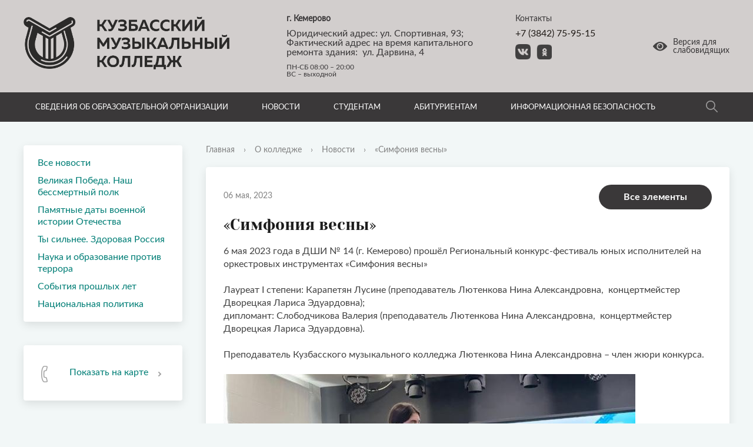

--- FILE ---
content_type: text/html; charset=UTF-8
request_url: https://kmk42.ru/about_the_university/news/706/
body_size: 15548
content:
<!DOCTYPE html>
<html>
<head>

	<!-- Global site tag (gtag.js) - Google Analytics -->
	<script async src="https://www.googletagmanager.com/gtag/js?id=G-TCKVBTXP19"></script>
	<script>
	  window.dataLayer = window.dataLayer || [];
	  function gtag(){dataLayer.push(arguments);}
	  gtag('js', new Date());
	
	  gtag('config', 'G-TCKVBTXP19');
	</script>
	
	


	<!-- Sputnik counter -->
	<script type="text/javascript">
       (function(d, t, p) {
           var j = d.createElement(t); j.async = true; j.type = "text/javascript";
           j.src = ("https:" == p ? "https:" : "http:") + "//stat.sputnik.ru/cnt.js";
           var s = d.getElementsByTagName(t)[0]; s.parentNode.insertBefore(j, s);
       })(document, "script", document.location.protocol);
    </script>
	<!-- /Sputnik counter -->

    <meta charset="utf-8">
	<meta name="sputnik-verification" content="UlSUMdoPGp9peziU"/>
    <title>«Симфония весны» </title>
    <meta http-equiv="X-UA-Compatible" content="IE=edge">
	<link rel="icon" href="/site/favicon2023.png">
    <meta name="viewport" content="width=device-width, initial-scale=1">
	<meta name="description" content="«Симфония весны» . Кузбасский музыкальный колледж – старейшее профессиональное музыкальное учебное заведение Кузбасса. За время своего существования колледж завоевал заслуженный авторитет благодаря высокому профессионализму преподавателей, большими достижениями студентов и выпускников." />
<meta name="keywords" content="«Симфония весны» , Кузбасский музыкальный колледж, музыкальный колледж, среднее профессиональное образование, Кемерово, Кузбасс, учёба, творчество, профессия" />

<meta property="og:title" content="«Симфония весны» "/>
<meta property="og:type" content="website" />

<meta property="og:description" content="«Симфония весны» . Кузбасский музыкальный колледж – старейшее профессиональное музыкальное учебное заведение Кузбасса. За время своего существования колледж завоевал заслуженный авторитет благодаря высокому профессионализму преподавателей, большими достижениями студентов и выпускников."/>
<meta property="og:site_name" content="Кузбасский музыкальный колледж"/>
<meta property="og:image" content="https://kmk42.ru/site/logo089.jpg">

<meta name="twitter:card" content="summary">
<meta name="twitter:title" content="«Симфония весны» ">
<meta name="twitter:description" content="«Симфония весны» . Кузбасский музыкальный колледж – старейшее профессиональное музыкальное учебное заведение Кузбасса. За время своего существования колледж завоевал заслуженный авторитет благодаря высокому профессионализму преподавателей, большими достижениями студентов и выпускников.">
<meta name="twitter:image" content="https://kmk42.ru/site/logo089.jpg">

<link rel="stylesheet" href="https://use.fontawesome.com/releases/v5.15.1/css/all.css" integrity="sha384-gfdkjb5BdAXd+lj+gudLWI+BXq4IuLW5IT+brZEZsLFm++aCMlF1V92rMkPaX4PP" crossorigin="anonymous">
<link rel="stylesheet" href="https://pro.fontawesome.com/releases/v5.15.0/css/all.css">

    <link href="//fonts.googleapis.com/css?family=PT+Sans:400,700,400italic,700italic|PT+Serif+Caption:400,400italic&amp;subset=latin,cyrillic" rel="stylesheet">
    <script src="//ajax.googleapis.com/ajax/libs/jquery/2.1.3/jquery.min.js"></script>
    <meta http-equiv="Content-Type" content="text/html; charset=UTF-8" />
<meta name="robots" content="index, follow" />
<meta name="keywords" content="Кузбасский музыкальный колледж" />
<meta name="description" content="Кузбасский музыкальный колледж" />
<link href="/bitrix/css/brainforce.cookies/brainforce.cookies.min.css?1612315408953" type="text/css"  rel="stylesheet" />
<link href="/bitrix/cache/css/s1/kmk/page_e9ed2039b8280393e61ff4f0a935ed46/page_e9ed2039b8280393e61ff4f0a935ed46_v1.css?1670990130387" type="text/css"  rel="stylesheet" />
<link href="/bitrix/cache/css/s1/kmk/template_857227bbb51c79759cca638c06e0660c/template_857227bbb51c79759cca638c06e0660c_v1.css?1727105725268705" type="text/css"  data-template-style="true" rel="stylesheet" />
<script type="text/javascript">if(!window.BX)window.BX={};if(!window.BX.message)window.BX.message=function(mess){if(typeof mess==='object'){for(let i in mess) {BX.message[i]=mess[i];} return true;}};</script>
<script type="text/javascript">(window.BX||top.BX).message({'JS_CORE_LOADING':'Загрузка...','JS_CORE_NO_DATA':'- Нет данных -','JS_CORE_WINDOW_CLOSE':'Закрыть','JS_CORE_WINDOW_EXPAND':'Развернуть','JS_CORE_WINDOW_NARROW':'Свернуть в окно','JS_CORE_WINDOW_SAVE':'Сохранить','JS_CORE_WINDOW_CANCEL':'Отменить','JS_CORE_WINDOW_CONTINUE':'Продолжить','JS_CORE_H':'ч','JS_CORE_M':'м','JS_CORE_S':'с','JSADM_AI_HIDE_EXTRA':'Скрыть лишние','JSADM_AI_ALL_NOTIF':'Показать все','JSADM_AUTH_REQ':'Требуется авторизация!','JS_CORE_WINDOW_AUTH':'Войти','JS_CORE_IMAGE_FULL':'Полный размер'});</script>

<script type="text/javascript" src="/bitrix/js/main/core/core.min.js?1670990041220493"></script>

<script>BX.setJSList(['/bitrix/js/main/core/core_ajax.js','/bitrix/js/main/core/core_promise.js','/bitrix/js/main/polyfill/promise/js/promise.js','/bitrix/js/main/loadext/loadext.js','/bitrix/js/main/loadext/extension.js','/bitrix/js/main/polyfill/promise/js/promise.js','/bitrix/js/main/polyfill/find/js/find.js','/bitrix/js/main/polyfill/includes/js/includes.js','/bitrix/js/main/polyfill/matches/js/matches.js','/bitrix/js/ui/polyfill/closest/js/closest.js','/bitrix/js/main/polyfill/fill/main.polyfill.fill.js','/bitrix/js/main/polyfill/find/js/find.js','/bitrix/js/main/polyfill/matches/js/matches.js','/bitrix/js/main/polyfill/core/dist/polyfill.bundle.js','/bitrix/js/main/core/core.js','/bitrix/js/main/polyfill/intersectionobserver/js/intersectionobserver.js','/bitrix/js/main/lazyload/dist/lazyload.bundle.js','/bitrix/js/main/polyfill/core/dist/polyfill.bundle.js','/bitrix/js/main/parambag/dist/parambag.bundle.js']);
</script>
<script type="text/javascript">(window.BX||top.BX).message({'LANGUAGE_ID':'ru','FORMAT_DATE':'DD.MM.YYYY','FORMAT_DATETIME':'DD.MM.YYYY HH:MI:SS','COOKIE_PREFIX':'BITRIX_SM','SERVER_TZ_OFFSET':'10800','UTF_MODE':'Y','SITE_ID':'s1','SITE_DIR':'/','USER_ID':'','SERVER_TIME':'1770086122','USER_TZ_OFFSET':'0','USER_TZ_AUTO':'Y','bitrix_sessid':'1a75a12cb8beff8cb52fbb2254b0f7e2'});</script>


<script type="text/javascript" src="/bitrix/js/altasib.feedback/jquery.maskedinput/jquery.maskedinput.min.js?16128508444312"></script>
<script type="text/javascript" src="/bitrix/js/brainforce.cookies/jquery.ihavecookies.min.js?16123154082840"></script>
<script type="text/javascript">BX.setJSList(['/local/templates/kmk/js/jquery.formstyler.min.js','/local/templates/kmk/js/jquery.magnificpopup.min.js','/local/templates/kmk/js/jquery.cookie.min.js','/local/templates/kmk/js/jquery.matchHeight-min.js','/local/templates/kmk/js/jquery.mobileNav.js','/local/templates/kmk/js/owl.carousel.min.js','/local/templates/kmk/js/perfect-scrollbar.jquery.min.js','/local/templates/kmk/js/jquery.shorten.js','/local/templates/kmk/js/jquery.inputmask.min.js','/local/templates/kmk/js/main.js','/local/templates/kmk/js/special_version.js','/bitrix/components/bitrix/search.title/script.js','/local/templates/kmk/components/altasib/feedback.form/template1/form_script.js']);</script>
<script type="text/javascript">BX.setCSSList(['/local/templates/kmk/components/bitrix/news/news/bitrix/news.detail/.default/style.css','/local/templates/kmk/components/bitrix/search.title/modern_search/style.css','/local/templates/kmk/styles.css','/local/templates/kmk/template_styles.css','/local/templates/kmk/special_version.css']);</script>
<style>
					:root {
						--window-bg-color: #007e76;
						--window-text-color: #fff;
						--window-button-bg-color: #ffe162;
						--window-button-text-color: #111;
					}
				</style>
<style>#gdpr-cookie-message {right: 10px;bottom: 10px;max-width: 375px;}</style>
<script type='text/javascript'>
					$(document).ready(function() {
						$('body').ihavecookies({
							message: 'Этот сайт использует файлы cookies для обеспечения работоспособности и улучшения качества обслуживания пользователей. Продолжая использовать наш сайт, вы автоматически соглашаетесь с использованием данных технологий.',
							delay: 600,
							expires: 60,
							link: '#privacy',
							onAccept: function(){
								var myPreferences = $.fn.ihavecookies.cookie();
								//console.log('Yay! The following preferences were saved...');
								//console.log(myPreferences);
							},
							acceptBtnLabel: 'Принимаю',
							fixedCookieTypeDesc: 'These are essential for the website to work correctly.'
						});
					});
					</script>



<script type="text/javascript"  src="/bitrix/cache/js/s1/kmk/template_fca29d3f67fcaee8ff9920d2981fe612/template_fca29d3f67fcaee8ff9920d2981fe612_v1.js?1670990083297864"></script>
<script type="text/javascript">var _ba = _ba || []; _ba.push(["aid", "b656dc912c3e47ec15eaac05d2e0ff31"]); _ba.push(["host", "kmk42.ru"]); (function() {var ba = document.createElement("script"); ba.type = "text/javascript"; ba.async = true;ba.src = (document.location.protocol == "https:" ? "https://" : "http://") + "bitrix.info/ba.js";var s = document.getElementsByTagName("script")[0];s.parentNode.insertBefore(ba, s);})();</script>


                                    
                </head>

<body>
<div class="mb-hide"></div>
<div class="body-wrapper clearfix">
	<div class="special-settings">
		<div class="special-panel-container">
			<div class="content">
				<div class="aa-block aaFontsize">
					<div class="fl-l">Размер:</div>
					<a class="aaFontsize-small" data-aa-fontsize="small" href="#" title="Уменьшенный размер шрифта">A</a>
				    <a class="aaFontsize-normal a-current" href="#" data-aa-fontsize="normal" title="Нормальный размер шрифта">A</a>
				    <a class="aaFontsize-big" data-aa-fontsize="big" href="#" title="Увеличенный размер шрифта">A</a>
				</div>
				<div class="aa-block aaColor">
					Цвет:
					<a class="aaColor-black a-current" data-aa-color="black" href="#" title="Черным по белому"><span>C</span></a>
				    <a class="aaColor-yellow" data-aa-color="yellow" href="#" title="Желтым по черному"><span>C</span></a>
				    <a class="aaColor-blue" data-aa-color="blue" href="#" title="Синим по голубому"><span>C</span></a>
				</div>

				<div class="aa-block aaImage">
					Изображения
				<span class="aaImage-wrapper">
					<a class="aaImage-on a-current" data-aa-image="on" href="#">Вкл.</a>
					<a class="aaImage-off" data-aa-image="off" href="#">Выкл.</a>
				</span>
				</div>
				<span class="aa-block"><a href="/?set-aa=normal" data-aa-off><i class="icon icon-special-version"></i> Обычная версия сайта</a></span>
			</div>
		</div>
	</div>

    <header class="header">
<script async src="https://culturaltracking.ru/static/js/spxl.js?pixelId=32678" data-pixel-id="32678"></script>
		<div class="header-top">
			<div class="container">

				<div class="header-logo">
					<a href="/">
						<div class="header-logo-icon">
							<a href="/" class="kmk_logo"><img alt="ГАПОУ «Кузбасский музыкальный колледж»" src="/site/logo3.png" title="ГАПОУ «Кузбасский музыкальный колледж»"></a>						</div>
						<div class="header-logo-content">
							<div class="header-logo-text">
															</div>
							<div class="header-logo-title">
															</div>
						</div>
					</a>
				</div>
				<div class="header-info">
					<div class="header-info-item">
						<div class="header-info-up">
								<b>г. Кемерово</b>							</div>
						<div class="header-info-title">
								Юридический адрес: ул. Спортивная, 93;&nbsp;<br>
 Фактический адрес на время капитального <br>
ремонта здания:&nbsp; ул. Дарвина, 4<br>							</div>
						<div class="header-info-text">
								ПН-СБ 08:00 – 20:00<br>
ВС – выходной							</div>
					</div>
					<div class="header-info-item">
						<div class="header-info-up">Контакты</div>
						<div class="header-info-title">
								<a href="tel:+73842759515">+7 (3842) 75-95-15</a>							</div>
						<div class="header-info-social">
								<a href="https://vk.com/public146095382" target="_blank"><img width="26" src="/images/kmknew/vk3.png" height="26"></a> <a href="https://ok.ru/group/70000004450634" target="_blank"><img width="26" src="/images/kmknew/ok2.png" height="26"></a>						</div>
					</div>
				</div>
				<div class="header-eye">
					<a class="fl-r" href="/?set-aa=special" data-aa-on title="Aa">
						<svg width="24" height="16" viewBox="0 0 24 16" xmlns="http://www.w3.org/2000/svg">
							<path d="M12 3.86238C9.86903 3.86238 8.13762 5.59379 8.13762 7.72475C8.13762 9.85572 9.86903 11.5871 12 11.5871C14.131 11.5871 15.8624 9.85572 15.8624 7.72475C15.8624 5.59379 14.131 3.86238 12 3.86238ZM11.707 6.57936C11.2275 6.57936 10.828 6.97891 10.828 7.45838H9.54939C9.57603 6.25971 10.535 5.30078 11.707 5.30078V6.57936Z"/>
							<path d="M23.7203 6.92564C22.4151 5.30078 17.7536 0 12 0C6.24639 0 1.58491 5.30078 0.279689 6.92564C-0.0932297 7.37847 -0.0932297 8.04439 0.279689 8.52386C1.58491 10.1487 6.24639 15.4495 12 15.4495C17.7536 15.4495 22.4151 10.1487 23.7203 8.52386C24.0932 8.07103 24.0932 7.40511 23.7203 6.92564ZM12 13.3185C8.9101 13.3185 6.40622 10.8147 6.40622 7.72475C6.40622 4.63485 8.9101 2.13097 12 2.13097C15.0899 2.13097 17.5938 4.63485 17.5938 7.72475C17.5938 10.8147 15.0899 13.3185 12 13.3185Z"/>
						</svg>
						Версия для <br>слабовидящих
					</a>
				</div>

			</div>
		</div>

        <div class="header-bottom">
            <div class="container">
				<button class="header-btn"><span></span></button>
                <div class="header-nav">
                        <nav>
    <ul>
                                                <li class="has-menu">
                    <a tabindex="1" href="/about_the_university/">Сведения об образовательной организации</a>
                    <div class="header-down-menu">
                                    <ul class="sub-menu">
                                                            <li><a href="/about_the_university/sveden/common/">Основные сведения</a></li>
                                                <li><a href="/about_the_university/sveden/struct/">Структура и органы управления образовательной организацией</a></li>
                                                <li><a href="/about_the_university/sveden/document/">Документы</a></li>
                                                <li><a href="/about_the_university/sveden/education/">Образование</a></li>
                                                <li><a href="/about_the_university/sveden/eduStandarts/">Образовательные стандарты и требования</a></li>
                                                <li><a href="/about_the_university/sveden/employees/">Руководство</a></li>
                                                <li><a href="/about_the_university/sveden/employees/pedagogicheskiy-sostav.php">Педагогический состав</a></li>
                                                <li><a href="/about_the_university/sveden/objects/">Материально-техническое обеспечение и оснащённость образовательного процесса. Доступная среда</a></li>
                                                <li><a href="/about_the_university/sveden/grants/">Стипендии и меры поддержки обучающихся</a></li>
                                                <li><a href="/about_the_university/sveden/paid_edu/">Платные образовательные услуги</a></li>
                                                <li><a href="/about_the_university/sveden/finansovo-khozyaystvennaya-deyatelnost/">Финансово-хозяйственная деятельность</a></li>
                                                <li><a href="/about_the_university/sveden/vacant/">Вакантные места для приёма (перевода) обучающихся</a></li>
                                                <li><a href="/about_the_university/sveden/mezhdunarodnoe-sotrudnichestvo/">Международное сотрудничество</a></li>
                                                <li><a href="/about_the_university/sveden/common/organizatsiya-pitaniya-v-obrazovatelnoy-organizatsii.php">Организация питания в образовательной организации</a></li>
                                                <li><a href="/about_the_university/sveden/common/sportivnyy-klub.php">Спортивный клуб</a></li>
                                                <li><a href="/about_the_university/tvorcheskie-kollektivy/">Творческие коллективы</a></li>
                                                <li><a href="/about_the_university/kvalifikatsii-vypusknikov">Квалификации выпускников</a></li>
                                                <li><a href="/about_the_university/trudoustroystvo-vypusknikov">Трудоустройство выпускников</a></li>
                                                <li><a href="/about_the_university/otdelenie-professionalnoy-perepodgotovki/">Отделение профессиональной переподготовки</a></li>
                                                <li><a href="/about_the_university/kursy-povysheniya-kvalifikatsii-stazhirovka-master-klassy/">Курсы повышения квалификации, стажировка, мастер-классы</a></li>
                                                <li><a href="/about_the_university/kontakty/">Контакты</a></li>
                                                <li><a href="/about_the_university/virtualnaya-priyemnaya">Виртуальная приёмная</a></li>
                                                <li><a href="/about_the_university/soglasie-na-obrabotku-personalnykh">Обработка персональных данных. Пользовательское соглашение</a></li>
                                                <li><a href="https://kmk42.ru/about_the_university/sveden/common/kapitalnyy-remont-kolledzha.php">Независимая оценка качества условий осуществления образовательной деятельности организациями, осуществляющих образовательную деятельность</a></li>
                                                <li><a href="/about_the_university/protivodeystvie-korruptsii/">Противодействие коррупции</a></li>
                                                <li><a href="/about_the_university/istoriya-kolledzha/">История колледжа</a></li>
                                                <li><a href="/about_the_university/muzykalnye-dinastii">Музыкальные династии</a></li>
                                                <li><a href="/about_the_university/muzey">Музей</a></li>
                                                <li><a href="/about_the_university/nagrady">Награды</a></li>
                                                <li><a href="/about_the_university/photo_tour/index.php">Фотогалерея</a></li>
                                                <li><a href="/about_the_university/videogallery">Видеогалерея</a></li>
                                                <li><a href="/about_the_university/smi-o-kolledzhe">СМИ о колледже</a></li>
                                                <li><a href="/about_the_university/sveden/common/kapitalnyy-remont-kolledzha.php">Капитальный ремонт здания Кузбасского музыкального колледжа</a></li>
                                        </ul></div></li>
                                            <li class="has-menu">
                    <a tabindex="1" href="/about_the_university/news/">Новости</a>
                    <div class="header-down-menu">
                                    <ul class="sub-menu">
                                                            <li><a href="/about_the_university/news/">Все новости</a></li>
                                                <li><a href="/about_the_university/news/Velikaya_Pobeda_Nash_bessmertnyy_polk">Великая Победа. Наш бессмертный полк</a></li>
                                                <li><a href="/about_the_university/news/pamyatnye-daty-voennoy-istorii-otechestva/">Памятные даты военной истории Отечества</a></li>
                                                <li><a href="/about_the_university/news/ty-silnee-zdorovaya-rossiya/">Ты сильнее. Здоровая Россия</a></li>
                                                <li><a href="/about_the_university/news/nauka-i-obrazovanie-protiv-terrora/">Наука и образование против террора</a></li>
                                                <li><a href="/about_the_university/news/sobytiya-proshlykh-let/">События прошлых лет</a></li>
                                                <li><a href="/about_the_university/news/natsionalnaya-politika/">Национальная политика</a></li>
                                        </ul></div></li>
                                            <li class="has-menu">
                    <a tabindex="1" href="/studentam/">Студентам</a>
                    <div class="header-down-menu">
                                    <ul class="sub-menu">
                                                            <li><a href="/studentam/obyavleniya/">Объявления</a></li>
                                                <li><a href="/studentam/distantsionnoe-obuchenie-i-kursa/">Дистанционное обучение I курса</a></li>
                                                <li><a href="/studentam/distantsionnoe-obuchenie-ii-kursa/">Дистанционное обучение II курса</a></li>
                                                <li><a href="/studentam/distantsionnoe-obuchenie-iii-kursa/">Дистанционное обучение III курса</a></li>
                                                <li><a href="/studentam/distantsionnoe-obuchenie-iv-kursa/">Дистанционное обучение IV курса</a></li>
                                                <li><a href="/studentam/distantsionnoe-obuchenie-uchashchikhsya-strukturnogo-podrazdeleniya/">Дистанционное обучение учащихся структурного подразделения</a></li>
                                                <li><a href="/studentam/organizatsiya-uchebnogo-protsessa/">Организация учебного процесса</a></li>
                                                <li><a href="/studentam/obrazovatelnye-standarty/">Образовательные стандарты</a></li>
                                                <li><a href="/about_the_university/sveden/paid_edu/">Платные образовательные услуги</a></li>
                                                <li><a href="https://kmk42.ru/about_the_university/sveden/grants/">Стипендии и меры поддержки обучающихся</a></li>
                                                <li><a href="/studentam/informatsionno-obrazovatelnye-resursy/">Информационно-образовательные ресурсы</a></li>
                                                <li><a href="/studentam/uchebnye-materialy-po-distsiplinam/">Учебные материалы по дисциплинам</a></li>
                                                <li><a href="/studentam/poleznye-ssylki/">Полезные ссылки</a></li>
                                                <li><a href="/studentam/obrkredit/">Образовательный кредит</a></li>
                                        </ul></div></li>
                                            <li class="has-menu">
                    <a tabindex="1" href="/abiturientam/">Абитуриентам</a>
                    <div class="header-down-menu">
                                    <ul class="sub-menu">
                                                            <li><a href="/abiturientam/priyemnaya-komissiya-obyavleniya/">Приёмная комиссия. Объявления</a></li>
                                                <li><a href="/abiturientam/poryadok-priyema/">Порядок приёма</a></li>
                                                <li><a href="/abiturientam/perechen-spetsialnostey/">Перечень специальностей</a></li>
                                                <li><a href="/abiturientam/dokumenty-dlya-postupayushchikh/">Документы для поступающих</a></li>
                                                <li><a href="/abiturientam/priyemnye-trebovaniya/">Приёмные требования</a></li>
                                                <li><a href="/abiturientam/podgotovitelnye-kursy/">Подготовительные курсы</a></li>
                                                <li><a href="/abiturientam/konsultatsii/">Консультации</a></li>
                                                <li><a href="/abiturientam/vstupitelnye-ispytaniya/">Вступительные испытания</a></li>
                                                <li><a href="/abiturientam/rezultaty-vstupitelnykh-ispytaniy/">Результаты вступительных испытаний</a></li>
                                                <li><a href="/abiturientam/zachislenie/">Зачисление</a></li>
                                                <li><a href="/studentam/obrkredit/">Образовательный кредит</a></li>
                                        </ul></div></li>
                                            <li class="has-menu">
                    <a tabindex="1" href="/informatsionnaya-bezopasnost/">Информационная безопасность</a>
                    <div class="header-down-menu">
                                    <ul class="sub-menu">
                                                            <li><a href="/informatsionnaya-bezopasnost/lokalnye-normativnye-akty.php">Локальные нормативные акты в сфере обеспечения информационной безопасности обучающихся</a></li>
                                                <li><a href="/informatsionnaya-bezopasnost/normativnoe-regulirovanie.php">Нормативное регулирование</a></li>
                                                <li><a href="/informatsionnaya-bezopasnost/pedagogicheskim-rabotnikam.php">Педагогическим работникам</a></li>
                                                <li><a href="/informatsionnaya-bezopasnost/obuchayushchimsya.php">Обучающимся</a></li>
                                                <li><a href="/informatsionnaya-bezopasnost/roditelyam.php">Родителям (законным представителям) обучающихся</a></li>
                                                <li><a href="/informatsionnaya-bezopasnost/detskie-bezopasnye-sayty.php">Детские безопасные сайты</a></li>
                                </ul></div></li>
        </ul>
</nav>					</div>
					<div class="header-search">
                    	<div class="search-block fl-r">
		<div class="search-button" tabindex="1">
			<svg width="20" height="20" viewBox="0 0 20 20" xmlns="http://www.w3.org/2000/svg">
				<path opacity="0.5" d="M19.7556 18.5775L14.0682 12.89C15.1698 11.5292 15.8331 9.8 15.8331 7.91668C15.8331 3.55168 12.2815 0 7.91655 0C3.5516 0 0 3.55164 0 7.91664C0 12.2816 3.55164 15.8333 7.91659 15.8333C9.79989 15.8333 11.5291 15.17 12.8899 14.0683L18.5773 19.7558C18.7398 19.9183 18.9531 20 19.1665 20C19.3798 20 19.5931 19.9183 19.7556 19.7558C20.0815 19.43 20.0815 18.9033 19.7556 18.5775ZM7.91659 14.1666C4.46995 14.1666 1.66666 11.3633 1.66666 7.91664C1.66666 4.46996 4.46995 1.66664 7.91659 1.66664C11.3632 1.66664 14.1665 4.46996 14.1665 7.91664C14.1665 11.3633 11.3632 14.1666 7.91659 14.1666Z"></path>
			</svg>
		</div>
		<div class="container-search">
			<div class="content">
				<div class="col col-mb-12" id="searchTitle">
					<form action="/search/index.php">
						<div class="search-form-block">
							<i class="icon icon-search-white"></i>
							<div class="search-close-button" tabindex="1"><i class="icon icon-close"></i></div>
							<div class="ov-h">
								<input id="title-search-input" class="search-input" type="text" name="q" autocomplete="off">
							</div>
						</div>
					</form>
					<div class="search-suggestions">
					</div>
				</div> <!-- .col col-mb-12 -->
			</div> <!-- .content -->
		</div> <!-- .container container-search -->
	</div>
<script>

function JCTitleSearchModern(arParams)
{
	var _this = this;

	this.arParams = {
		'AJAX_PAGE': arParams.AJAX_PAGE,
		'CONTAINER_ID': arParams.CONTAINER_ID,
		'INPUT_ID': arParams.INPUT_ID,
		'MIN_QUERY_LEN': parseInt(arParams.MIN_QUERY_LEN)
	};
	if(arParams.WAIT_IMAGE)
		this.arParams.WAIT_IMAGE = arParams.WAIT_IMAGE;
	if(arParams.MIN_QUERY_LEN <= 0)
		arParams.MIN_QUERY_LEN = 1;

	this.cache = [];
	this.cache_key = null;

	this.startText = '';
	this.currentRow = -1;
	this.RESULT = null;
	this.CONTAINER = null;
	this.INPUT = null;
	this.WAIT = null;

	this.ShowResult = function(result)
	{
		var suggestions = document.getElementsByClassName('search-suggestions');
		suggestions[0].innerHTML = result;
	}

	this.onKeyPress = function(keyCode)
	{
		var tbl = BX.findChild(_this.RESULT, {'tag':'div','class':'search-result'}, true);
		if(!tbl)
			return false;

		var cnt = tbl.rows.length;

		switch (keyCode)
		{
			case 27: // escape key - close search div
				_this.RESULT.style.display = 'none';
				_this.currentRow = -1;
				_this.UnSelectAll();
				return true;

			case 40: // down key - navigate down on search results
				if(_this.RESULT.style.display == 'none')
					_this.RESULT.style.display = 'block';

				var first = -1;
				for(var i = 0; i < cnt; i++)
				{
					if(!BX.findChild(tbl.rows[i], {'class':'title-search-separator'}, true))
					{
						if(first == -1)
							first = i;

						if(_this.currentRow < i)
						{
							_this.currentRow = i;
							break;
						}
						else if(tbl.rows[i].className == 'title-search-selected')
						{
							tbl.rows[i].className = '';
						}
					}
				}

				if(i == cnt && _this.currentRow != i)
					_this.currentRow = first;

				tbl.rows[_this.currentRow].className = 'title-search-selected';
				return true;

			case 38: // up key - navigate up on search results
				if(_this.RESULT.style.display == 'none')
					_this.RESULT.style.display = 'block';

				var last = -1;
				for(var i = cnt-1; i >= 0; i--)
				{
					if(!BX.findChild(tbl.rows[i], {'class':'title-search-separator'}, true))
					{
						if(last == -1)
							last = i;

						if(_this.currentRow > i)
						{
							_this.currentRow = i;
							break;
						}
						else if(tbl.rows[i].className == 'title-search-selected')
						{
							tbl.rows[i].className = '';
						}
					}
				}

				if(i < 0 && _this.currentRow != i)
					_this.currentRow = last;

				tbl.rows[_this.currentRow].className = 'title-search-selected';
				return true;

			case 13: // enter key - choose current search result
				if(_this.RESULT.style.display == 'block')
				{
					for(var i = 0; i < cnt; i++)
					{
						if(_this.currentRow == i)
						{
							if(!BX.findChild(tbl.rows[i], {'class':'title-search-separator'}, true))
							{
								var a = BX.findChild(tbl.rows[i], {'tag':'a'}, true);
								if(a)
								{
									window.location = a.href;
									return true;
								}
							}
						}
					}
				}
				return false;
		}

		return false;
	}

	this.onTimeout = function()
	{
		_this.onChange(function(){
			setTimeout(_this.onTimeout, 500);
		});
	}

	this.onChange = function(callback)
	{
		if(_this.INPUT.value != _this.oldValue && _this.INPUT.value != _this.startText)
		{
			_this.oldValue = _this.INPUT.value;
			if(_this.INPUT.value.length >= _this.arParams.MIN_QUERY_LEN)
			{
				_this.cache_key = _this.arParams.INPUT_ID + '|' + _this.INPUT.value;
				if(_this.cache[_this.cache_key] == null)
				{
					if(_this.WAIT)
					{
						var pos = BX.pos(_this.INPUT);
						var height = (pos.bottom - pos.top)-2;
						_this.WAIT.style.top = (pos.top+1) + 'px';
						_this.WAIT.style.height = height + 'px';
						_this.WAIT.style.width = height + 'px';
						_this.WAIT.style.left = (pos.right - height + 2) + 'px';
						_this.WAIT.style.display = 'block';
					}

					BX.ajax.post(
						_this.arParams.AJAX_PAGE,
						{
							'ajax_call':'y',
							'INPUT_ID':_this.arParams.INPUT_ID,
							'q':_this.INPUT.value,
							'l':_this.arParams.MIN_QUERY_LEN
						},
						function(result)
						{
							_this.cache[_this.cache_key] = result;
							_this.ShowResult(result);
							_this.currentRow = -1;
							_this.EnableMouseEvents();
							if(_this.WAIT)
								_this.WAIT.style.display = 'none';
							if (!!callback)
								callback();
						}
					);
					return;
				}
				else
				{
					_this.ShowResult(_this.cache[_this.cache_key]);
					_this.currentRow = -1;
					_this.EnableMouseEvents();
				}
			}
			else
			{
				_this.RESULT.style.display = 'none';
				_this.currentRow = -1;
				_this.UnSelectAll();
			}
		}
		if (!!callback)
			callback();
	}

	this.UnSelectAll = function()
	{
		var tbl = BX.findChild(_this.RESULT, {'tag':'div','class':'search-result'}, true);
		if(tbl)
		{
			var cnt = tbl.rows.length;
			for(var i = 0; i < cnt; i++)
				tbl.rows[i].className = '';
		}
	}

	this.EnableMouseEvents = function()
	{
		var tbl = BX.findChild(_this.RESULT, {'tag':'div','class':'search-result'}, true);
		if(tbl)
		{
			var cnt = tbl.rows.length;
			for(var i = 0; i < cnt; i++)
				if(!BX.findChild(tbl.rows[i], {'class':'title-search-separator'}, true))
				{
					tbl.rows[i].id = 'row_' + i;
					tbl.rows[i].onmouseover = function (e) {
						if(_this.currentRow != this.id.substr(4))
						{
							_this.UnSelectAll();
							this.className = 'title-search-selected';
							_this.currentRow = this.id.substr(4);
						}
					};
					tbl.rows[i].onmouseout = function (e) {
						this.className = '';
						_this.currentRow = -1;
					};
				}
		}
	}

	this.onFocusLost = function(hide)
	{
		setTimeout(function(){_this.RESULT.style.display = 'none';}, 250);
	}

	this.onFocusGain = function()
	{
		if(_this.RESULT.innerHTML.length)
			_this.ShowResult();
	}

	this.onKeyDown = function(e)
	{
		if(!e)
			e = window.event;

		if (_this.RESULT.style.display == 'block')
		{
			if(_this.onKeyPress(e.keyCode))
				return BX.PreventDefault(e);
		}
	}

	this.Init = function()
	{
		this.CONTAINER = document.getElementById(this.arParams.CONTAINER_ID);
		this.RESULT = document.body.appendChild(document.createElement("DIV"));
		this.RESULT.className = 'search-suggestions';
		this.INPUT = document.getElementById(this.arParams.INPUT_ID);
		this.startText = this.oldValue = this.INPUT.value;
		BX.bind(this.INPUT, 'focus', function() {_this.onFocusGain()});
		BX.bind(this.INPUT, 'blur', function() {_this.onFocusLost()});

		if(BX.browser.IsSafari() || BX.browser.IsIE())
			this.INPUT.onkeydown = this.onKeyDown;
		else
			this.INPUT.onkeypress = this.onKeyDown;

		if(this.arParams.WAIT_IMAGE)
		{
			this.WAIT = document.body.appendChild(document.createElement("DIV"));
			this.WAIT.style.backgroundImage = "url('" + this.arParams.WAIT_IMAGE + "')";
			if(!BX.browser.IsIE())
				this.WAIT.style.backgroundRepeat = 'none';
			this.WAIT.style.display = 'none';
			this.WAIT.style.position = 'absolute';
			this.WAIT.style.zIndex = '1100';
		}

		BX.bind(this.INPUT, 'bxchange', function() {_this.onChange()});
	}

	BX.ready(function (){_this.Init(arParams)});
}

	BX.ready(function(){
		new JCTitleSearchModern({
			'AJAX_PAGE' : '/about_the_university/news/706/',
			'CONTAINER_ID': 'searchTitle',
			'INPUT_ID': 'title-search-input',
			'MIN_QUERY_LEN': 2
		});
	});
</script>
                </div>
            </div>
        </div>
    </header>

    
    <div class="container-main col-margin">
        <div class="content">
            <div class="col col-mb-12 col-4 col-dt-3 left-content-egb">
                    <div class="white-box col-margin-bottom clearfix">
    <div class="sidebar-nav">
    <ul>
                <li class="current"><a href="/about_the_university/news/">Все новости</a></li>
                        <li><a href="/about_the_university/news/Velikaya_Pobeda_Nash_bessmertnyy_polk">Великая Победа. Наш бессмертный полк</a></li>
                        <li><a href="/about_the_university/news/pamyatnye-daty-voennoy-istorii-otechestva/">Памятные даты военной истории Отечества</a></li>
                        <li><a href="/about_the_university/news/ty-silnee-zdorovaya-rossiya/">Ты сильнее. Здоровая Россия</a></li>
                        <li><a href="/about_the_university/news/nauka-i-obrazovanie-protiv-terrora/">Наука и образование против террора</a></li>
                        <li><a href="/about_the_university/news/sobytiya-proshlykh-let/">События прошлых лет</a></li>
                        <li><a href="/about_the_university/news/natsionalnaya-politika/">Национальная политика</a></li>
                </ul>
    </div>
    </div>
                    <div class="white-box col-margin-bottom p20 clearfix left-content-egb">
                    

    <div class="sidebar-info-block">
        <i class="icon icon-big-phone"></i>
        <div class="ov-h">
                    </div>
    </div>
    <p class="ta-center">
    <a href="/about_the_university/kontakty/#showmap">Показать на карте<i class="icon icon-arrow-right ml10"></i></a>
</p>
                </div>

            </div>
            <div class="col col-mb-12 col-8 col-dt-9">
                <div class="breadcrumb"><ul><li><a href="/" title="Главная">Главная</a></li><li><span class="crumb_marker">&rsaquo;</span></li><li><a href="/about_the_university/" title="О колледже">О колледже</a></li><li><span class="crumb_marker">&rsaquo;</span></li><li><a href="/about_the_university/news/" title="Новости">Новости</a></li><li><span class="crumb_marker">&rsaquo;</span></li><li><span>«Симфония весны» </span></li></ul></div>                                <div class="white-box col-margin-bottom padding-box ">
                        <div class="news-detail">
        <div class="news-item">
            <div class="clearfix">
                <div class="news-item-date fl-l mt10">06 мая, 2023</div>
                <div class="fl-r"><a href="/about_the_university/news/" class="hero-btn btn"><!--<i class="icon icon-arrow-left"></i>-->Все элементы</a></div>
            </div>
                                <h1>«Симфония весны» </h1>
                                        
            <div class="news-text-update clearfix">
                
                <!--Итоги регионального конкурса-->
                6 мая 2023 года в ДШИ № 14 (г. Кемерово) прошёл Региональный конкурс-фестиваль юных исполнителей на оркестровых инструментах «Симфония весны»<br>
 <br>
 Лауреат I степени: Карапетян Лусине (преподаватель Лютенкова Нина Александровна,&nbsp; концертмейстер Дворецкая Лариса Эдуардовна);<br>
 дипломант: Слободчикова Валерия (преподаватель Лютенкова Нина Александровна,&nbsp; концертмейстер Дворецкая Лариса Эдуардовна).<br>
 <br>
 Преподаватель Кузбасского музыкального колледжа Лютенкова Нина Александровна – член жюри конкурса.<br>
 <br>
 <img width="700" src="/2022-2023-ii-semestr/2023_06_03_10.jpg"><br>
<br>
<img width="700" src="/2022-2023-ii-semestr/2023_06_03_11.jpg"><br>
<br>
<img width="700" src="/2022-2023-ii-semestr/2023_06_03_12.jpg"><br>
<br>
<img width="707" src="/2022-2023-ii-semestr/2023_06_03_13.jpg"><br>
<br>
<img width="707" src="/2022-2023-ii-semestr/2023_06_03_14.jpg"><br>            </div> <!-- .news-item-text clearfix -->

                                        </div> <!-- .news-item -->
    </div> <!-- .news-detail -->
                </div>
                            </div>
        </div>
    </div>
</div>
<div class="footer-wrapper">
    <footer class="container-footer">
        
    <div class="content footer-menu-content">
                                                                    <div class="col col-mb-12 col-4">
                        <ul>
                            <li class="col-margin-bottom">
                                <div class="h4">Сведения об образовательной организации</div>
                                    <ul>
                                                                                                            <li><a href="/about_the_university/sveden/common/">Основные сведения</a></li>
                                                                                                            <li><a href="/about_the_university/sveden/struct/">Структура и органы управления образовательной организацией</a></li>
                                                                                                            <li><a href="/about_the_university/sveden/document/">Документы</a></li>
                                                                                                            <li><a href="/about_the_university/sveden/education/">Образование</a></li>
                                                                                                            <li><a href="/about_the_university/sveden/eduStandarts/">Образовательные стандарты и требования</a></li>
                                                                                                            <li><a href="/about_the_university/sveden/employees/">Руководство</a></li>
                                                                                                            <li><a href="/about_the_university/sveden/employees/pedagogicheskiy-sostav.php">Педагогический состав</a></li>
                                                                                                            <li><a href="/about_the_university/sveden/objects/">Материально-техническое обеспечение и оснащённость образовательного процесса. Доступная среда</a></li>
                                                                                                            <li><a href="/about_the_university/sveden/grants/">Стипендии и меры поддержки обучающихся</a></li>
                                                                                                            <li><a href="/about_the_university/sveden/paid_edu/">Платные образовательные услуги</a></li>
                                                                                                            <li><a href="/about_the_university/sveden/finansovo-khozyaystvennaya-deyatelnost/">Финансово-хозяйственная деятельность</a></li>
                                                                                                            <li><a href="/about_the_university/sveden/vacant/">Вакантные места для приёма (перевода) обучающихся</a></li>
                                                                                                            <li><a href="/about_the_university/sveden/mezhdunarodnoe-sotrudnichestvo/">Международное сотрудничество</a></li>
                                                                                                            <li><a href="/about_the_university/sveden/common/organizatsiya-pitaniya-v-obrazovatelnoy-organizatsii.php">Организация питания в образовательной организации</a></li>
                                                                                                            <li><a href="/about_the_university/sveden/common/sportivnyy-klub.php">Спортивный клуб</a></li>
                                                                                                            <li><a href="/about_the_university/tvorcheskie-kollektivy/">Творческие коллективы</a></li>
                                                                                                            <li><a href="/about_the_university/kvalifikatsii-vypusknikov">Квалификации выпускников</a></li>
                                                                                                            <li><a href="/about_the_university/trudoustroystvo-vypusknikov">Трудоустройство выпускников</a></li>
                                                                                                            <li><a href="/about_the_university/otdelenie-professionalnoy-perepodgotovki/">Отделение профессиональной переподготовки</a></li>
                                                                                                            <li><a href="/about_the_university/kursy-povysheniya-kvalifikatsii-stazhirovka-master-klassy/">Курсы повышения квалификации, стажировка, мастер-классы</a></li>
                                                                                                            <li><a href="/about_the_university/kontakty/">Контакты</a></li>
                                                                                                            <li><a href="/about_the_university/virtualnaya-priyemnaya">Виртуальная приёмная</a></li>
                                                                                                            <li><a href="/about_the_university/soglasie-na-obrabotku-personalnykh">Обработка персональных данных. Пользовательское соглашение</a></li>
                                                                                                            <li><a href="https://kmk42.ru/about_the_university/sveden/common/kapitalnyy-remont-kolledzha.php">Независимая оценка качества условий осуществления образовательной деятельности организациями, осуществляющих образовательную деятельность</a></li>
                                                                                                            <li><a href="/about_the_university/protivodeystvie-korruptsii/">Противодействие коррупции</a></li>
                                                                                                            <li><a href="/about_the_university/istoriya-kolledzha/">История колледжа</a></li>
                                                                                                            <li><a href="/about_the_university/muzykalnye-dinastii">Музыкальные династии</a></li>
                                                                                                            <li><a href="/about_the_university/muzey">Музей</a></li>
                                                                                                            <li><a href="/about_the_university/nagrady">Награды</a></li>
                                                                                                            <li><a href="/about_the_university/photo_tour/index.php">Фотогалерея</a></li>
                                                                                                            <li><a href="/about_the_university/videogallery">Видеогалерея</a></li>
                                                                                                            <li><a href="/about_the_university/smi-o-kolledzhe">СМИ о колледже</a></li>
                                                                                                            <li><a href="/about_the_university/sveden/common/kapitalnyy-remont-kolledzha.php">Капитальный ремонт здания Кузбасского музыкального колледжа</a></li>
                                                                            </ul></li></ul></div>
                                                            <div class="col col-mb-12 col-4">
                        <ul>
                            <li class="col-margin-bottom">
                                <div class="h4">Новости</div>
                                    <ul>
                                                                                                            <li><a href="/about_the_university/news/">Все новости</a></li>
                                                                                                            <li><a href="/about_the_university/news/Velikaya_Pobeda_Nash_bessmertnyy_polk">Великая Победа. Наш бессмертный полк</a></li>
                                                                                                            <li><a href="/about_the_university/news/pamyatnye-daty-voennoy-istorii-otechestva/">Памятные даты военной истории Отечества</a></li>
                                                                                                            <li><a href="/about_the_university/news/ty-silnee-zdorovaya-rossiya/">Ты сильнее. Здоровая Россия</a></li>
                                                                                                            <li><a href="/about_the_university/news/nauka-i-obrazovanie-protiv-terrora/">Наука и образование против террора</a></li>
                                                                                                            <li><a href="/about_the_university/news/sobytiya-proshlykh-let/">События прошлых лет</a></li>
                                                                                                            <li><a href="/about_the_university/news/natsionalnaya-politika/">Национальная политика</a></li>
                                                                            </ul></li></ul></div>
                                                            <div class="col col-mb-12 col-4">
                        <ul>
                            <li class="col-margin-bottom">
                                <div class="h4">Студентам</div>
                                    <ul>
                                                                                                            <li><a href="/studentam/obyavleniya/">Объявления</a></li>
                                                                                                            <li><a href="/studentam/distantsionnoe-obuchenie-i-kursa/">Дистанционное обучение I курса</a></li>
                                                                                                            <li><a href="/studentam/distantsionnoe-obuchenie-ii-kursa/">Дистанционное обучение II курса</a></li>
                                                                                                            <li><a href="/studentam/distantsionnoe-obuchenie-iii-kursa/">Дистанционное обучение III курса</a></li>
                                                                                                            <li><a href="/studentam/distantsionnoe-obuchenie-iv-kursa/">Дистанционное обучение IV курса</a></li>
                                                                                                            <li><a href="/studentam/distantsionnoe-obuchenie-uchashchikhsya-strukturnogo-podrazdeleniya/">Дистанционное обучение учащихся структурного подразделения</a></li>
                                                                                                            <li><a href="/studentam/organizatsiya-uchebnogo-protsessa/">Организация учебного процесса</a></li>
                                                                                                            <li><a href="/studentam/obrazovatelnye-standarty/">Образовательные стандарты</a></li>
                                                                                                            <li><a href="/about_the_university/sveden/paid_edu/">Платные образовательные услуги</a></li>
                                                                                                            <li><a href="https://kmk42.ru/about_the_university/sveden/grants/">Стипендии и меры поддержки обучающихся</a></li>
                                                                                                            <li><a href="/studentam/informatsionno-obrazovatelnye-resursy/">Информационно-образовательные ресурсы</a></li>
                                                                                                            <li><a href="/studentam/uchebnye-materialy-po-distsiplinam/">Учебные материалы по дисциплинам</a></li>
                                                                                                            <li><a href="/studentam/poleznye-ssylki/">Полезные ссылки</a></li>
                                                                                                            <li><a href="/studentam/obrkredit/">Образовательный кредит</a></li>
                                                                            </ul></li></ul></div>
                                                            <div class="col col-mb-12 col-4">
                        <ul>
                            <li class="col-margin-bottom">
                                <div class="h4">Абитуриентам</div>
                                    <ul>
                                                                                                            <li><a href="/abiturientam/priyemnaya-komissiya-obyavleniya/">Приёмная комиссия. Объявления</a></li>
                                                                                                            <li><a href="/abiturientam/poryadok-priyema/">Порядок приёма</a></li>
                                                                                                            <li><a href="/abiturientam/perechen-spetsialnostey/">Перечень специальностей</a></li>
                                                                                                            <li><a href="/abiturientam/dokumenty-dlya-postupayushchikh/">Документы для поступающих</a></li>
                                                                                                            <li><a href="/abiturientam/priyemnye-trebovaniya/">Приёмные требования</a></li>
                                                                                                            <li><a href="/abiturientam/podgotovitelnye-kursy/">Подготовительные курсы</a></li>
                                                                                                            <li><a href="/abiturientam/konsultatsii/">Консультации</a></li>
                                                                                                            <li><a href="/abiturientam/vstupitelnye-ispytaniya/">Вступительные испытания</a></li>
                                                                                                            <li><a href="/abiturientam/rezultaty-vstupitelnykh-ispytaniy/">Результаты вступительных испытаний</a></li>
                                                                                                            <li><a href="/abiturientam/zachislenie/">Зачисление</a></li>
                                                                                                            <li><a href="/studentam/obrkredit/">Образовательный кредит</a></li>
                                                                            </ul></li></ul></div>
                                                            <div class="col col-mb-12 col-4">
                        <ul>
                            <li class="col-margin-bottom">
                                <div class="h4">Информационная безопасность</div>
                                    <ul>
                                                                                                            <li><a href="/informatsionnaya-bezopasnost/lokalnye-normativnye-akty.php">Локальные нормативные акты в сфере обеспечения информационной безопасности обучающихся</a></li>
                                                                                                            <li><a href="/informatsionnaya-bezopasnost/normativnoe-regulirovanie.php">Нормативное регулирование</a></li>
                                                                                                            <li><a href="/informatsionnaya-bezopasnost/pedagogicheskim-rabotnikam.php">Педагогическим работникам</a></li>
                                                                                                            <li><a href="/informatsionnaya-bezopasnost/obuchayushchimsya.php">Обучающимся</a></li>
                                                                                                            <li><a href="/informatsionnaya-bezopasnost/roditelyam.php">Родителям (законным представителям) обучающихся</a></li>
                                                                                                            <li><a href="/informatsionnaya-bezopasnost/detskie-bezopasnye-sayty.php">Детские безопасные сайты</a></li>
                                                                    </ul></li></ul></div>
            </div>
        <div class="content">
            <div class="col col-mb-12 col-4">
                <p class="footer_copy">
	 © ГАПОУ Кузбасский музыкальный колледж
</p>
        <span class="alx_feedback_popup" id="form_id_FID1">feedbak_form</span>
    
    
    <script type="text/javascript">
        if (typeof ALXpopup_FID1== 'undefined' && typeof ALXpopup != 'undefined' && typeof BX != 'undefined')
            var ALXpopup_FID1= BX.clone(ALXpopup);

        $(document).ready(function () {
            var param = {
                'width': "30%",
                'url': '',
                'data': {
                    "AJAX_CALL": "Y",
                    "OPEN_POPUP": "FID1",
                    "ELEMENT_ID_ATTR": "",
                    "TARGET_ELEMENT_ID": ""
                },
                'cssURL': ["/local/templates/kmk/components/altasib/feedback.form/template1/form_style.css?161285357547015",
                                                                                "/local/templates/kmk/components/altasib/feedback.form/template1/themes/theme.add_floating_labels.css",
                                                                                                    "/local/templates/kmk/components/altasib/feedback.form/template1/themes/theme_3510b771897346c113aa39a6e2601f93.css?16128517113124"
                                    ],
                'objClick': '#form_id_FID1.alx_feedback_popup',
                'popupAnimation': [
                    "alx-popup-show-anime0",
                    "alx-popup-hide-anime0",
                    "alx-popup-mess-show-anime0"],
                'openDelay': '0'
            };
            if (typeof ALXpopup_FID1!= 'undefined')
                ALXpopup_FID1.init(param);
            else
                ALXpopup.init(param);
        });

            </script>

    <br>
                <a href="/about_the_university/kontakty/">Контакты</a><br>
				<a href="/about_the_university/soglasie-na-obrabotku-personalnykh/">Обработка персональных данных</a><br>
				<a href="/sitemap/">Карта сайта</a>

               
            </div>

            <div class="col col-mb-12 col-4">                                      г. Кемерово, ул. Спортивная, 93<br>    +7 (3842) 75-95-15<br>    ПН-СБ: 08:00 – 20:00;
ВС – выходной
<br>	
            </div>

            <div class="col col-mb-12 col-4">
                
    <div class="social-networks">

<a href="https://vk.com/public146095382" title="Вконтакте" class="social-network" style="color: #fff;"><i class="fab fa-vk"></i></a>
		<a href="https://ok.ru/profile/583262170698" title="Одноклассники" class="social-network" style="color: #fff;"><i class="fab fa-odnoklassniki"></i></a>
    </div>
                <div id="bx-composite-banner"></div>
<p>
<!-- Yandex.Metrika informer -->
<a href="https://metrika.yandex.ru/stat/?id=71808361&amp;from=informer"
target="_blank" rel="nofollow"><img src="https://informer.yandex.ru/informer/71808361/3_0_FFFFFFFF_EFEFEFFF_0_pageviews"
style="width:88px; height:31px; border:0;" alt="Яндекс.Метрика" title="Яндекс.Метрика: данные за сегодня (просмотры, визиты и уникальные посетители)" class="ym-advanced-informer" data-cid="71808361" data-lang="ru" /></a>
<!-- /Yandex.Metrika informer -->

<!-- Yandex.Metrika counter -->
<script type="text/javascript" >
   (function(m,e,t,r,i,k,a){m[i]=m[i]||function(){(m[i].a=m[i].a||[]).push(arguments)};
   m[i].l=1*new Date();
   for (var j = 0; j < document.scripts.length; j++) {if (document.scripts[j].src === r) { return; }}
   k=e.createElement(t),a=e.getElementsByTagName(t)[0],k.async=1,k.src=r,a.parentNode.insertBefore(k,a)})
   (window, document, "script", "https://mc.yandex.ru/metrika/tag.js", "ym");

   ym(71808361, "init", {
        clickmap:true,
        trackLinks:true,
        accurateTrackBounce:true,
        webvisor:true
   });
</script>
<noscript><div><img src="https://mc.yandex.ru/watch/71808361" style="position:absolute; left:-9999px;" alt="" /></div></noscript>
<!-- /Yandex.Metrika counter -->
				</p>

            </div>
        </div>
    </footer>
</div> <!-- .footer-wrapper -->
<div class="mobile-nav-wrapper">
    <div class="mobile-nav">
    </div>
</div>
</body>
</html>

--- FILE ---
content_type: text/css
request_url: https://kmk42.ru/bitrix/cache/css/s1/kmk/page_e9ed2039b8280393e61ff4f0a935ed46/page_e9ed2039b8280393e61ff4f0a935ed46_v1.css?1670990130387
body_size: 110
content:


/* Start:/local/templates/kmk/components/bitrix/news/news/bitrix/news.detail/.default/style.css?1608559887155*/
div.news-detail
{
	word-wrap: break-word;
}
div.news-detail img.detail_picture
{
	float:left;
	margin:0 8px 6px 1px;
}
.news-date-time
{
	color:#486DAA;
}

/* End */
/* /local/templates/kmk/components/bitrix/news/news/bitrix/news.detail/.default/style.css?1608559887155 */
